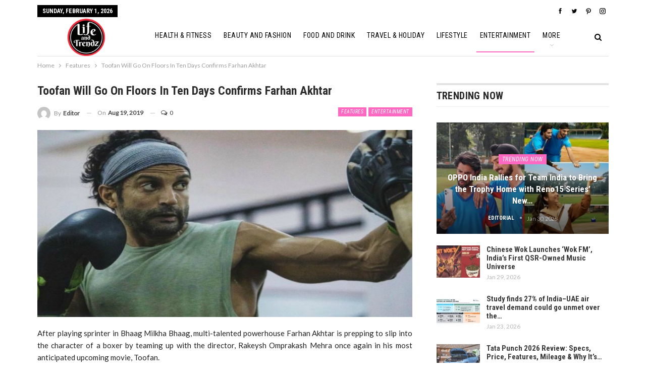

--- FILE ---
content_type: text/html; charset=UTF-8
request_url: https://lifeandtrendz.com/features/toofan-will-go-on-floors-in-ten-days-confirms-farhan-akhtar/
body_size: 17761
content:
	<!DOCTYPE html>
		<!--[if IE 8]>
	<html class="ie ie8" lang="en-US"> <![endif]-->
	<!--[if IE 9]>
	<html class="ie ie9" lang="en-US"> <![endif]-->
	<!--[if gt IE 9]><!-->
<html lang="en-US"> <!--<![endif]-->
	<head>
		     
     <!-- Google tag (gtag.js) -->
<script async src="https://www.googletagmanager.com/gtag/js?id=G-W2QL49QTNX" type="81015c57d98d968fcd036469-text/javascript"></script>
<script type="81015c57d98d968fcd036469-text/javascript">
  window.dataLayer = window.dataLayer || [];
  function gtag(){dataLayer.push(arguments);}
  gtag('js', new Date());
  gtag('config', 'G-W2QL49QTNX');
</script>

<script async src="https://www.googletagmanager.com/gtag/js?id=G-R1EF60T9VV" type="81015c57d98d968fcd036469-text/javascript"></script>
<script type="81015c57d98d968fcd036469-text/javascript">
  window.dataLayer = window.dataLayer || [];
  function gtag(){dataLayer.push(arguments);}
  gtag('js', new Date());
  gtag('config', 'G-R1EF60T9VV');
</script>		<meta charset="UTF-8">
		<meta http-equiv="X-UA-Compatible" content="IE=edge">
		<meta name="viewport" content="width=device-width, initial-scale=1.0">
		<link rel="pingback" href="https://lifeandtrendz.com/xmlrpc.php"/>

		<meta name='robots' content='index, follow, max-image-preview:large, max-snippet:-1, max-video-preview:-1' />

	<!-- This site is optimized with the Yoast SEO plugin v22.6 - https://yoast.com/wordpress/plugins/seo/ -->
	<title>Toofan Will Go On Floors In Ten Days Confirms Farhan Akhtar</title>
	<link rel="canonical" href="https://lifeandtrendz.com/features/toofan-will-go-on-floors-in-ten-days-confirms-farhan-akhtar/" />
	<meta property="og:locale" content="en_US" />
	<meta property="og:type" content="article" />
	<meta property="og:title" content="Toofan Will Go On Floors In Ten Days Confirms Farhan Akhtar" />
	<meta property="og:description" content="After playing sprinter in Bhaag Milkha Bhaag, multi-talented powerhouse Farhan Akhtar is prepping to slip into the character of a boxer by teaming up with the director, Rakeysh Omprakash Mehra once again in his most anticipated upcoming movie, Toofan. Actor Farhan Akhtar just took to his social media and shared a training video and confirmed [&hellip;]" />
	<meta property="og:url" content="https://lifeandtrendz.com/features/toofan-will-go-on-floors-in-ten-days-confirms-farhan-akhtar/" />
	<meta property="og:site_name" content="Lifeandtrendz" />
	<meta property="article:publisher" content="https://www.facebook.com/lifeandtrendz" />
	<meta property="article:published_time" content="2019-08-19T11:29:41+00:00" />
	<meta property="og:image" content="https://lifeandtrendz.com/wp-content/uploads/2019/08/tOO.jpg" />
	<meta property="og:image:width" content="800" />
	<meta property="og:image:height" content="400" />
	<meta property="og:image:type" content="image/jpeg" />
	<meta name="author" content="Editor" />
	<meta name="twitter:card" content="summary_large_image" />
	<meta name="twitter:creator" content="@lifeandtrendz" />
	<meta name="twitter:site" content="@lifeandtrendz" />
	<meta name="twitter:label1" content="Written by" />
	<meta name="twitter:data1" content="Editor" />
	<meta name="twitter:label2" content="Est. reading time" />
	<meta name="twitter:data2" content="1 minute" />
	<script type="application/ld+json" class="yoast-schema-graph">{"@context":"https://schema.org","@graph":[{"@type":"Article","@id":"https://lifeandtrendz.com/features/toofan-will-go-on-floors-in-ten-days-confirms-farhan-akhtar/#article","isPartOf":{"@id":"https://lifeandtrendz.com/features/toofan-will-go-on-floors-in-ten-days-confirms-farhan-akhtar/"},"author":{"name":"Editor","@id":"https://lifeandtrendz.com/#/schema/person/d49a6609c33f0e69767dea91aac85cef"},"headline":"Toofan Will Go On Floors In Ten Days Confirms Farhan Akhtar","datePublished":"2019-08-19T11:29:41+00:00","dateModified":"2019-08-19T11:29:41+00:00","mainEntityOfPage":{"@id":"https://lifeandtrendz.com/features/toofan-will-go-on-floors-in-ten-days-confirms-farhan-akhtar/"},"wordCount":224,"commentCount":0,"publisher":{"@id":"https://lifeandtrendz.com/#organization"},"image":{"@id":"https://lifeandtrendz.com/features/toofan-will-go-on-floors-in-ten-days-confirms-farhan-akhtar/#primaryimage"},"thumbnailUrl":"https://lifeandtrendz.com/wp-content/uploads/2019/08/tOO.jpg","keywords":["Toofan Will Go On Floors In Ten Days Confirms Farhan Akhtar"],"articleSection":["Entertainment","Features"],"inLanguage":"en-US","potentialAction":[{"@type":"CommentAction","name":"Comment","target":["https://lifeandtrendz.com/features/toofan-will-go-on-floors-in-ten-days-confirms-farhan-akhtar/#respond"]}]},{"@type":"WebPage","@id":"https://lifeandtrendz.com/features/toofan-will-go-on-floors-in-ten-days-confirms-farhan-akhtar/","url":"https://lifeandtrendz.com/features/toofan-will-go-on-floors-in-ten-days-confirms-farhan-akhtar/","name":"Toofan Will Go On Floors In Ten Days Confirms Farhan Akhtar","isPartOf":{"@id":"https://lifeandtrendz.com/#website"},"primaryImageOfPage":{"@id":"https://lifeandtrendz.com/features/toofan-will-go-on-floors-in-ten-days-confirms-farhan-akhtar/#primaryimage"},"image":{"@id":"https://lifeandtrendz.com/features/toofan-will-go-on-floors-in-ten-days-confirms-farhan-akhtar/#primaryimage"},"thumbnailUrl":"https://lifeandtrendz.com/wp-content/uploads/2019/08/tOO.jpg","datePublished":"2019-08-19T11:29:41+00:00","dateModified":"2019-08-19T11:29:41+00:00","breadcrumb":{"@id":"https://lifeandtrendz.com/features/toofan-will-go-on-floors-in-ten-days-confirms-farhan-akhtar/#breadcrumb"},"inLanguage":"en-US","potentialAction":[{"@type":"ReadAction","target":["https://lifeandtrendz.com/features/toofan-will-go-on-floors-in-ten-days-confirms-farhan-akhtar/"]}]},{"@type":"ImageObject","inLanguage":"en-US","@id":"https://lifeandtrendz.com/features/toofan-will-go-on-floors-in-ten-days-confirms-farhan-akhtar/#primaryimage","url":"https://lifeandtrendz.com/wp-content/uploads/2019/08/tOO.jpg","contentUrl":"https://lifeandtrendz.com/wp-content/uploads/2019/08/tOO.jpg","width":800,"height":400},{"@type":"BreadcrumbList","@id":"https://lifeandtrendz.com/features/toofan-will-go-on-floors-in-ten-days-confirms-farhan-akhtar/#breadcrumb","itemListElement":[{"@type":"ListItem","position":1,"name":"Home","item":"https://lifeandtrendz.com/"},{"@type":"ListItem","position":2,"name":"Toofan Will Go On Floors In Ten Days Confirms Farhan Akhtar"}]},{"@type":"WebSite","@id":"https://lifeandtrendz.com/#website","url":"https://lifeandtrendz.com/","name":"Lifeandtrendz","description":"Lifestyle | Fashion | Health| Fitness | Travel | Holiday| Entertainment","publisher":{"@id":"https://lifeandtrendz.com/#organization"},"potentialAction":[{"@type":"SearchAction","target":{"@type":"EntryPoint","urlTemplate":"https://lifeandtrendz.com/?s={search_term_string}"},"query-input":"required name=search_term_string"}],"inLanguage":"en-US"},{"@type":"Organization","@id":"https://lifeandtrendz.com/#organization","name":"Life and Trendz","url":"https://lifeandtrendz.com/","logo":{"@type":"ImageObject","inLanguage":"en-US","@id":"https://lifeandtrendz.com/#/schema/logo/image/","url":"https://lifeandtrendz.com/wp-content/uploads/2021/04/cropped-issue8_logo-2-copy.png","contentUrl":"https://lifeandtrendz.com/wp-content/uploads/2021/04/cropped-issue8_logo-2-copy.png","width":200,"height":200,"caption":"Life and Trendz"},"image":{"@id":"https://lifeandtrendz.com/#/schema/logo/image/"},"sameAs":["https://www.facebook.com/lifeandtrendz","https://x.com/lifeandtrendz","https://instagram.com/lifeandtrendz"]},{"@type":"Person","@id":"https://lifeandtrendz.com/#/schema/person/d49a6609c33f0e69767dea91aac85cef","name":"Editor","image":{"@type":"ImageObject","inLanguage":"en-US","@id":"https://lifeandtrendz.com/#/schema/person/image/","url":"https://secure.gravatar.com/avatar/f89957cd421f582f81639b21813b560a?s=96&d=mm&r=g","contentUrl":"https://secure.gravatar.com/avatar/f89957cd421f582f81639b21813b560a?s=96&d=mm&r=g","caption":"Editor"},"url":"https://lifeandtrendz.com/author/vvmedianews4u-com/"}]}</script>
	<!-- / Yoast SEO plugin. -->


<link rel='dns-prefetch' href='//fonts.googleapis.com' />
<link rel="alternate" type="application/rss+xml" title="Lifeandtrendz &raquo; Feed" href="https://lifeandtrendz.com/feed/" />
<link rel="alternate" type="application/rss+xml" title="Lifeandtrendz &raquo; Comments Feed" href="https://lifeandtrendz.com/comments/feed/" />
<link rel="alternate" type="application/rss+xml" title="Lifeandtrendz &raquo; Toofan Will Go On Floors In Ten Days Confirms Farhan Akhtar Comments Feed" href="https://lifeandtrendz.com/features/toofan-will-go-on-floors-in-ten-days-confirms-farhan-akhtar/feed/" />
<script type="81015c57d98d968fcd036469-text/javascript">
/* <![CDATA[ */
window._wpemojiSettings = {"baseUrl":"https:\/\/s.w.org\/images\/core\/emoji\/14.0.0\/72x72\/","ext":".png","svgUrl":"https:\/\/s.w.org\/images\/core\/emoji\/14.0.0\/svg\/","svgExt":".svg","source":{"concatemoji":"https:\/\/lifeandtrendz.com\/wp-includes\/js\/wp-emoji-release.min.js?ver=6.4.7"}};
/*! This file is auto-generated */
!function(i,n){var o,s,e;function c(e){try{var t={supportTests:e,timestamp:(new Date).valueOf()};sessionStorage.setItem(o,JSON.stringify(t))}catch(e){}}function p(e,t,n){e.clearRect(0,0,e.canvas.width,e.canvas.height),e.fillText(t,0,0);var t=new Uint32Array(e.getImageData(0,0,e.canvas.width,e.canvas.height).data),r=(e.clearRect(0,0,e.canvas.width,e.canvas.height),e.fillText(n,0,0),new Uint32Array(e.getImageData(0,0,e.canvas.width,e.canvas.height).data));return t.every(function(e,t){return e===r[t]})}function u(e,t,n){switch(t){case"flag":return n(e,"\ud83c\udff3\ufe0f\u200d\u26a7\ufe0f","\ud83c\udff3\ufe0f\u200b\u26a7\ufe0f")?!1:!n(e,"\ud83c\uddfa\ud83c\uddf3","\ud83c\uddfa\u200b\ud83c\uddf3")&&!n(e,"\ud83c\udff4\udb40\udc67\udb40\udc62\udb40\udc65\udb40\udc6e\udb40\udc67\udb40\udc7f","\ud83c\udff4\u200b\udb40\udc67\u200b\udb40\udc62\u200b\udb40\udc65\u200b\udb40\udc6e\u200b\udb40\udc67\u200b\udb40\udc7f");case"emoji":return!n(e,"\ud83e\udef1\ud83c\udffb\u200d\ud83e\udef2\ud83c\udfff","\ud83e\udef1\ud83c\udffb\u200b\ud83e\udef2\ud83c\udfff")}return!1}function f(e,t,n){var r="undefined"!=typeof WorkerGlobalScope&&self instanceof WorkerGlobalScope?new OffscreenCanvas(300,150):i.createElement("canvas"),a=r.getContext("2d",{willReadFrequently:!0}),o=(a.textBaseline="top",a.font="600 32px Arial",{});return e.forEach(function(e){o[e]=t(a,e,n)}),o}function t(e){var t=i.createElement("script");t.src=e,t.defer=!0,i.head.appendChild(t)}"undefined"!=typeof Promise&&(o="wpEmojiSettingsSupports",s=["flag","emoji"],n.supports={everything:!0,everythingExceptFlag:!0},e=new Promise(function(e){i.addEventListener("DOMContentLoaded",e,{once:!0})}),new Promise(function(t){var n=function(){try{var e=JSON.parse(sessionStorage.getItem(o));if("object"==typeof e&&"number"==typeof e.timestamp&&(new Date).valueOf()<e.timestamp+604800&&"object"==typeof e.supportTests)return e.supportTests}catch(e){}return null}();if(!n){if("undefined"!=typeof Worker&&"undefined"!=typeof OffscreenCanvas&&"undefined"!=typeof URL&&URL.createObjectURL&&"undefined"!=typeof Blob)try{var e="postMessage("+f.toString()+"("+[JSON.stringify(s),u.toString(),p.toString()].join(",")+"));",r=new Blob([e],{type:"text/javascript"}),a=new Worker(URL.createObjectURL(r),{name:"wpTestEmojiSupports"});return void(a.onmessage=function(e){c(n=e.data),a.terminate(),t(n)})}catch(e){}c(n=f(s,u,p))}t(n)}).then(function(e){for(var t in e)n.supports[t]=e[t],n.supports.everything=n.supports.everything&&n.supports[t],"flag"!==t&&(n.supports.everythingExceptFlag=n.supports.everythingExceptFlag&&n.supports[t]);n.supports.everythingExceptFlag=n.supports.everythingExceptFlag&&!n.supports.flag,n.DOMReady=!1,n.readyCallback=function(){n.DOMReady=!0}}).then(function(){return e}).then(function(){var e;n.supports.everything||(n.readyCallback(),(e=n.source||{}).concatemoji?t(e.concatemoji):e.wpemoji&&e.twemoji&&(t(e.twemoji),t(e.wpemoji)))}))}((window,document),window._wpemojiSettings);
/* ]]> */
</script>
<style id='wp-emoji-styles-inline-css' type='text/css'>

	img.wp-smiley, img.emoji {
		display: inline !important;
		border: none !important;
		box-shadow: none !important;
		height: 1em !important;
		width: 1em !important;
		margin: 0 0.07em !important;
		vertical-align: -0.1em !important;
		background: none !important;
		padding: 0 !important;
	}
</style>
<link rel='stylesheet' id='wp-block-library-css' href='https://lifeandtrendz.com/wp-includes/css/dist/block-library/style.min.css?ver=6.4.7' type='text/css' media='all' />
<style id='classic-theme-styles-inline-css' type='text/css'>
/*! This file is auto-generated */
.wp-block-button__link{color:#fff;background-color:#32373c;border-radius:9999px;box-shadow:none;text-decoration:none;padding:calc(.667em + 2px) calc(1.333em + 2px);font-size:1.125em}.wp-block-file__button{background:#32373c;color:#fff;text-decoration:none}
</style>
<style id='global-styles-inline-css' type='text/css'>
body{--wp--preset--color--black: #000000;--wp--preset--color--cyan-bluish-gray: #abb8c3;--wp--preset--color--white: #ffffff;--wp--preset--color--pale-pink: #f78da7;--wp--preset--color--vivid-red: #cf2e2e;--wp--preset--color--luminous-vivid-orange: #ff6900;--wp--preset--color--luminous-vivid-amber: #fcb900;--wp--preset--color--light-green-cyan: #7bdcb5;--wp--preset--color--vivid-green-cyan: #00d084;--wp--preset--color--pale-cyan-blue: #8ed1fc;--wp--preset--color--vivid-cyan-blue: #0693e3;--wp--preset--color--vivid-purple: #9b51e0;--wp--preset--gradient--vivid-cyan-blue-to-vivid-purple: linear-gradient(135deg,rgba(6,147,227,1) 0%,rgb(155,81,224) 100%);--wp--preset--gradient--light-green-cyan-to-vivid-green-cyan: linear-gradient(135deg,rgb(122,220,180) 0%,rgb(0,208,130) 100%);--wp--preset--gradient--luminous-vivid-amber-to-luminous-vivid-orange: linear-gradient(135deg,rgba(252,185,0,1) 0%,rgba(255,105,0,1) 100%);--wp--preset--gradient--luminous-vivid-orange-to-vivid-red: linear-gradient(135deg,rgba(255,105,0,1) 0%,rgb(207,46,46) 100%);--wp--preset--gradient--very-light-gray-to-cyan-bluish-gray: linear-gradient(135deg,rgb(238,238,238) 0%,rgb(169,184,195) 100%);--wp--preset--gradient--cool-to-warm-spectrum: linear-gradient(135deg,rgb(74,234,220) 0%,rgb(151,120,209) 20%,rgb(207,42,186) 40%,rgb(238,44,130) 60%,rgb(251,105,98) 80%,rgb(254,248,76) 100%);--wp--preset--gradient--blush-light-purple: linear-gradient(135deg,rgb(255,206,236) 0%,rgb(152,150,240) 100%);--wp--preset--gradient--blush-bordeaux: linear-gradient(135deg,rgb(254,205,165) 0%,rgb(254,45,45) 50%,rgb(107,0,62) 100%);--wp--preset--gradient--luminous-dusk: linear-gradient(135deg,rgb(255,203,112) 0%,rgb(199,81,192) 50%,rgb(65,88,208) 100%);--wp--preset--gradient--pale-ocean: linear-gradient(135deg,rgb(255,245,203) 0%,rgb(182,227,212) 50%,rgb(51,167,181) 100%);--wp--preset--gradient--electric-grass: linear-gradient(135deg,rgb(202,248,128) 0%,rgb(113,206,126) 100%);--wp--preset--gradient--midnight: linear-gradient(135deg,rgb(2,3,129) 0%,rgb(40,116,252) 100%);--wp--preset--font-size--small: 13px;--wp--preset--font-size--medium: 20px;--wp--preset--font-size--large: 36px;--wp--preset--font-size--x-large: 42px;--wp--preset--spacing--20: 0.44rem;--wp--preset--spacing--30: 0.67rem;--wp--preset--spacing--40: 1rem;--wp--preset--spacing--50: 1.5rem;--wp--preset--spacing--60: 2.25rem;--wp--preset--spacing--70: 3.38rem;--wp--preset--spacing--80: 5.06rem;--wp--preset--shadow--natural: 6px 6px 9px rgba(0, 0, 0, 0.2);--wp--preset--shadow--deep: 12px 12px 50px rgba(0, 0, 0, 0.4);--wp--preset--shadow--sharp: 6px 6px 0px rgba(0, 0, 0, 0.2);--wp--preset--shadow--outlined: 6px 6px 0px -3px rgba(255, 255, 255, 1), 6px 6px rgba(0, 0, 0, 1);--wp--preset--shadow--crisp: 6px 6px 0px rgba(0, 0, 0, 1);}:where(.is-layout-flex){gap: 0.5em;}:where(.is-layout-grid){gap: 0.5em;}body .is-layout-flow > .alignleft{float: left;margin-inline-start: 0;margin-inline-end: 2em;}body .is-layout-flow > .alignright{float: right;margin-inline-start: 2em;margin-inline-end: 0;}body .is-layout-flow > .aligncenter{margin-left: auto !important;margin-right: auto !important;}body .is-layout-constrained > .alignleft{float: left;margin-inline-start: 0;margin-inline-end: 2em;}body .is-layout-constrained > .alignright{float: right;margin-inline-start: 2em;margin-inline-end: 0;}body .is-layout-constrained > .aligncenter{margin-left: auto !important;margin-right: auto !important;}body .is-layout-constrained > :where(:not(.alignleft):not(.alignright):not(.alignfull)){max-width: var(--wp--style--global--content-size);margin-left: auto !important;margin-right: auto !important;}body .is-layout-constrained > .alignwide{max-width: var(--wp--style--global--wide-size);}body .is-layout-flex{display: flex;}body .is-layout-flex{flex-wrap: wrap;align-items: center;}body .is-layout-flex > *{margin: 0;}body .is-layout-grid{display: grid;}body .is-layout-grid > *{margin: 0;}:where(.wp-block-columns.is-layout-flex){gap: 2em;}:where(.wp-block-columns.is-layout-grid){gap: 2em;}:where(.wp-block-post-template.is-layout-flex){gap: 1.25em;}:where(.wp-block-post-template.is-layout-grid){gap: 1.25em;}.has-black-color{color: var(--wp--preset--color--black) !important;}.has-cyan-bluish-gray-color{color: var(--wp--preset--color--cyan-bluish-gray) !important;}.has-white-color{color: var(--wp--preset--color--white) !important;}.has-pale-pink-color{color: var(--wp--preset--color--pale-pink) !important;}.has-vivid-red-color{color: var(--wp--preset--color--vivid-red) !important;}.has-luminous-vivid-orange-color{color: var(--wp--preset--color--luminous-vivid-orange) !important;}.has-luminous-vivid-amber-color{color: var(--wp--preset--color--luminous-vivid-amber) !important;}.has-light-green-cyan-color{color: var(--wp--preset--color--light-green-cyan) !important;}.has-vivid-green-cyan-color{color: var(--wp--preset--color--vivid-green-cyan) !important;}.has-pale-cyan-blue-color{color: var(--wp--preset--color--pale-cyan-blue) !important;}.has-vivid-cyan-blue-color{color: var(--wp--preset--color--vivid-cyan-blue) !important;}.has-vivid-purple-color{color: var(--wp--preset--color--vivid-purple) !important;}.has-black-background-color{background-color: var(--wp--preset--color--black) !important;}.has-cyan-bluish-gray-background-color{background-color: var(--wp--preset--color--cyan-bluish-gray) !important;}.has-white-background-color{background-color: var(--wp--preset--color--white) !important;}.has-pale-pink-background-color{background-color: var(--wp--preset--color--pale-pink) !important;}.has-vivid-red-background-color{background-color: var(--wp--preset--color--vivid-red) !important;}.has-luminous-vivid-orange-background-color{background-color: var(--wp--preset--color--luminous-vivid-orange) !important;}.has-luminous-vivid-amber-background-color{background-color: var(--wp--preset--color--luminous-vivid-amber) !important;}.has-light-green-cyan-background-color{background-color: var(--wp--preset--color--light-green-cyan) !important;}.has-vivid-green-cyan-background-color{background-color: var(--wp--preset--color--vivid-green-cyan) !important;}.has-pale-cyan-blue-background-color{background-color: var(--wp--preset--color--pale-cyan-blue) !important;}.has-vivid-cyan-blue-background-color{background-color: var(--wp--preset--color--vivid-cyan-blue) !important;}.has-vivid-purple-background-color{background-color: var(--wp--preset--color--vivid-purple) !important;}.has-black-border-color{border-color: var(--wp--preset--color--black) !important;}.has-cyan-bluish-gray-border-color{border-color: var(--wp--preset--color--cyan-bluish-gray) !important;}.has-white-border-color{border-color: var(--wp--preset--color--white) !important;}.has-pale-pink-border-color{border-color: var(--wp--preset--color--pale-pink) !important;}.has-vivid-red-border-color{border-color: var(--wp--preset--color--vivid-red) !important;}.has-luminous-vivid-orange-border-color{border-color: var(--wp--preset--color--luminous-vivid-orange) !important;}.has-luminous-vivid-amber-border-color{border-color: var(--wp--preset--color--luminous-vivid-amber) !important;}.has-light-green-cyan-border-color{border-color: var(--wp--preset--color--light-green-cyan) !important;}.has-vivid-green-cyan-border-color{border-color: var(--wp--preset--color--vivid-green-cyan) !important;}.has-pale-cyan-blue-border-color{border-color: var(--wp--preset--color--pale-cyan-blue) !important;}.has-vivid-cyan-blue-border-color{border-color: var(--wp--preset--color--vivid-cyan-blue) !important;}.has-vivid-purple-border-color{border-color: var(--wp--preset--color--vivid-purple) !important;}.has-vivid-cyan-blue-to-vivid-purple-gradient-background{background: var(--wp--preset--gradient--vivid-cyan-blue-to-vivid-purple) !important;}.has-light-green-cyan-to-vivid-green-cyan-gradient-background{background: var(--wp--preset--gradient--light-green-cyan-to-vivid-green-cyan) !important;}.has-luminous-vivid-amber-to-luminous-vivid-orange-gradient-background{background: var(--wp--preset--gradient--luminous-vivid-amber-to-luminous-vivid-orange) !important;}.has-luminous-vivid-orange-to-vivid-red-gradient-background{background: var(--wp--preset--gradient--luminous-vivid-orange-to-vivid-red) !important;}.has-very-light-gray-to-cyan-bluish-gray-gradient-background{background: var(--wp--preset--gradient--very-light-gray-to-cyan-bluish-gray) !important;}.has-cool-to-warm-spectrum-gradient-background{background: var(--wp--preset--gradient--cool-to-warm-spectrum) !important;}.has-blush-light-purple-gradient-background{background: var(--wp--preset--gradient--blush-light-purple) !important;}.has-blush-bordeaux-gradient-background{background: var(--wp--preset--gradient--blush-bordeaux) !important;}.has-luminous-dusk-gradient-background{background: var(--wp--preset--gradient--luminous-dusk) !important;}.has-pale-ocean-gradient-background{background: var(--wp--preset--gradient--pale-ocean) !important;}.has-electric-grass-gradient-background{background: var(--wp--preset--gradient--electric-grass) !important;}.has-midnight-gradient-background{background: var(--wp--preset--gradient--midnight) !important;}.has-small-font-size{font-size: var(--wp--preset--font-size--small) !important;}.has-medium-font-size{font-size: var(--wp--preset--font-size--medium) !important;}.has-large-font-size{font-size: var(--wp--preset--font-size--large) !important;}.has-x-large-font-size{font-size: var(--wp--preset--font-size--x-large) !important;}
.wp-block-navigation a:where(:not(.wp-element-button)){color: inherit;}
:where(.wp-block-post-template.is-layout-flex){gap: 1.25em;}:where(.wp-block-post-template.is-layout-grid){gap: 1.25em;}
:where(.wp-block-columns.is-layout-flex){gap: 2em;}:where(.wp-block-columns.is-layout-grid){gap: 2em;}
.wp-block-pullquote{font-size: 1.5em;line-height: 1.6;}
</style>
<link rel='stylesheet' id='publisher-child-css' href='https://lifeandtrendz.com/wp-content/themes/publisher-child/style.css?ver=1.0.0' type='text/css' media='all' />
<link rel='stylesheet' id='better-framework-main-fonts-css' href='https://fonts.googleapis.com/css?family=Lato:400,400italic%7CRoboto+Condensed:700,400italic,400%7CNoto+Sans:400&#038;display=swap' type='text/css' media='all' />
<script type="81015c57d98d968fcd036469-text/javascript" src="https://lifeandtrendz.com/wp-includes/js/jquery/jquery.min.js?ver=3.7.1" id="jquery-core-js"></script>
<script type="81015c57d98d968fcd036469-text/javascript" src="https://lifeandtrendz.com/wp-includes/js/jquery/jquery-migrate.min.js?ver=3.4.1" id="jquery-migrate-js"></script>
<!--[if lt IE 9]>
<script type="text/javascript" src="https://lifeandtrendz.com/wp-content/plugins/better-adsmanager/includes/libs/better-framework/assets/js/html5shiv.min.js?ver=3.15.0" id="bf-html5shiv-js"></script>
<![endif]-->
<!--[if lt IE 9]>
<script type="text/javascript" src="https://lifeandtrendz.com/wp-content/plugins/better-adsmanager/includes/libs/better-framework/assets/js/respond.min.js?ver=3.15.0" id="bf-respond-js"></script>
<![endif]-->
<link rel="https://api.w.org/" href="https://lifeandtrendz.com/wp-json/" /><link rel="alternate" type="application/json" href="https://lifeandtrendz.com/wp-json/wp/v2/posts/66786" /><link rel="EditURI" type="application/rsd+xml" title="RSD" href="https://lifeandtrendz.com/xmlrpc.php?rsd" />
<meta name="generator" content="WordPress 6.4.7" />
<link rel='shortlink' href='https://lifeandtrendz.com/?p=66786' />
<link rel="alternate" type="application/json+oembed" href="https://lifeandtrendz.com/wp-json/oembed/1.0/embed?url=https%3A%2F%2Flifeandtrendz.com%2Ffeatures%2Ftoofan-will-go-on-floors-in-ten-days-confirms-farhan-akhtar%2F" />
<link rel="alternate" type="text/xml+oembed" href="https://lifeandtrendz.com/wp-json/oembed/1.0/embed?url=https%3A%2F%2Flifeandtrendz.com%2Ffeatures%2Ftoofan-will-go-on-floors-in-ten-days-confirms-farhan-akhtar%2F&#038;format=xml" />
			<link rel="shortcut icon" href="https://lifeandtrendz.com/wp-content/uploads/2021/04/cropped-issue8_logo-2-copy-1.png">			<link rel="apple-touch-icon" href="https://lifeandtrendz.com/wp-content/uploads/2021/04/cropped-issue8_logo-2-copy-1.png">			<link rel="apple-touch-icon" sizes="114x114" href="https://lifeandtrendz.com/wp-content/uploads/2021/04/cropped-issue8_logo-2-copy-1.png">			<link rel="apple-touch-icon" sizes="72x72" href="https://lifeandtrendz.com/wp-content/uploads/2021/04/cropped-issue8_logo-2-copy-1.png">			<link rel="apple-touch-icon" sizes="144x144" href="https://lifeandtrendz.com/wp-content/uploads/2021/04/cropped-issue8_logo-2-copy.png"><meta name="generator" content="Powered by WPBakery Page Builder - drag and drop page builder for WordPress."/>
<script type="application/ld+json">{
    "@context": "http://schema.org/",
    "@type": "Organization",
    "@id": "#organization",
    "logo": {
        "@type": "ImageObject",
        "url": "https://lifeandtrendz.com/wp-content/uploads/2021/04/issue8_logo-2-copy.png"
    },
    "url": "https://lifeandtrendz.com/",
    "name": "Lifeandtrendz",
    "description": "Lifestyle | Fashion | Health| Fitness | Travel | Holiday| Entertainment"
}</script>
<script type="application/ld+json">{
    "@context": "http://schema.org/",
    "@type": "WebSite",
    "name": "Lifeandtrendz",
    "alternateName": "Lifestyle | Fashion | Health| Fitness | Travel | Holiday| Entertainment",
    "url": "https://lifeandtrendz.com/"
}</script>
<script type="application/ld+json">{
    "@context": "http://schema.org/",
    "@type": "Article",
    "headline": "Toofan Will Go On Floors In Ten Days Confirms Farhan Akhtar",
    "description": "After playing sprinter in Bhaag Milkha Bhaag, multi-talented powerhouse Farhan Akhtar is prepping to slip into the character of a boxer by teaming up with the director, Rakeysh Omprakash Mehra once again in his most anticipated upcoming movie, Toofan",
    "datePublished": "2019-08-19",
    "dateModified": "2019-08-19",
    "author": {
        "@type": "Person",
        "@id": "#person-Editor",
        "name": "Editor"
    },
    "image": "https://lifeandtrendz.com/wp-content/uploads/2019/08/tOO.jpg",
    "interactionStatistic": [
        {
            "@type": "InteractionCounter",
            "interactionType": "http://schema.org/CommentAction",
            "userInteractionCount": "0"
        }
    ],
    "publisher": {
        "@id": "#organization"
    },
    "mainEntityOfPage": "https://lifeandtrendz.com/features/toofan-will-go-on-floors-in-ten-days-confirms-farhan-akhtar/"
}</script>
<link rel='stylesheet' id='bf-minifed-css-1' href='https://lifeandtrendz.com/wp-content/bs-booster-cache/41e84a40d81ad0571e6266aca39b1571.css' type='text/css' media='all' />
<link rel='stylesheet' id='7.10.0-1769843282' href='https://lifeandtrendz.com/wp-content/bs-booster-cache/855ed038be81f66cba981b76df3f3de8.css' type='text/css' media='all' />
<link rel="icon" href="https://lifeandtrendz.com/wp-content/uploads/2021/04/cropped-cropped-issue8_logo-2-copy-1-32x32.png" sizes="32x32" />
<link rel="icon" href="https://lifeandtrendz.com/wp-content/uploads/2021/04/cropped-cropped-issue8_logo-2-copy-1-192x192.png" sizes="192x192" />
<link rel="apple-touch-icon" href="https://lifeandtrendz.com/wp-content/uploads/2021/04/cropped-cropped-issue8_logo-2-copy-1-180x180.png" />
<meta name="msapplication-TileImage" content="https://lifeandtrendz.com/wp-content/uploads/2021/04/cropped-cropped-issue8_logo-2-copy-1-270x270.png" />

<!-- BetterFramework Head Inline CSS -->
<style>
.archive-title .term-badges {
    display: none;
}
.site-header.header-style-8 .site-branding .logo img {
    max-height: 100px;
}
.rh-header .logo-container img {
    max-height: 95%;
    max-width: 95%;
}
#menu-item-105596 {
  display: none;
}

</style>
<!-- /BetterFramework Head Inline CSS-->
<noscript><style> .wpb_animate_when_almost_visible { opacity: 1; }</style></noscript>	</head>

<body class="post-template-default single single-post postid-66786 single-format-standard bs-theme bs-publisher bs-publisher-classic-magazine active-light-box ltr close-rh page-layout-2-col page-layout-2-col-right full-width active-sticky-sidebar main-menu-sticky main-menu-boxed active-ajax-search single-cat-6316 single-prim-cat-1708 single-cat-1708  wpb-js-composer js-comp-ver-6.7.0 vc_responsive bs-ll-a" dir="ltr">
		<div class="main-wrap content-main-wrap">
			<header id="header" class="site-header header-style-8 boxed" itemscope="itemscope" itemtype="https://schema.org/WPHeader">
		<section class="topbar topbar-style-1 hidden-xs hidden-xs">
	<div class="content-wrap">
		<div class="container">
			<div class="topbar-inner clearfix">

									<div class="section-links">
								<div  class="  better-studio-shortcode bsc-clearfix better-social-counter style-button not-colored in-4-col">
						<ul class="social-list bsc-clearfix"><li class="social-item facebook"><a href = "https://www.facebook.com/lifeandtrendz" target = "_blank" > <i class="item-icon bsfi-facebook" ></i><span class="item-title" > Likes </span> </a> </li> <li class="social-item twitter"><a href = "https://twitter.com/lifeandtrendz" target = "_blank" > <i class="item-icon bsfi-twitter" ></i><span class="item-title" > Followers </span> </a> </li> <li class="social-item pinterest"><a href="https://www.pinterest.com/lifeandtrendz" target = "_blank"> <i class="item-icon bsfi-pinterest" ></i><span class="item-title" > Followers </span> </a> </li> <li class="social-item instagram"><a href = "https://instagram.com/lifeandtrendz" target = "_blank" > <i class="item-icon bsfi-instagram" ></i><span class="item-title" > Followers </span> </a> </li> 			</ul>
		</div>
							</div>
				
				<div class="section-menu">
						<div id="menu-top" class="menu top-menu-wrapper" role="navigation" itemscope="itemscope" itemtype="https://schema.org/SiteNavigationElement">
		<nav class="top-menu-container">

			<ul id="top-navigation" class="top-menu menu clearfix bsm-pure">
									<li id="topbar-date" class="menu-item menu-item-date">
					<span
						class="topbar-date">Sunday, February 1, 2026</span>
					</li>
					<li id="menu-item-105596" class="menu-item menu-item-type-custom menu-item-object-custom better-anim-fade menu-item-105596"><a target="_blank" rel="noopener" href="http://themeforest.net/item/x/15801051?ref=Better-Studio">Purchase Theme</a></li>
			</ul>

		</nav>
	</div>
				</div>
			</div>
		</div>
	</div>
</section>
		<div class="content-wrap">
			<div class="container">
				<div class="header-inner clearfix">
					<div id="site-branding" class="site-branding">
	<p  id="site-title" class="logo h1 img-logo">
	<a href="https://lifeandtrendz.com/" itemprop="url" rel="home">
					<img id="site-logo" src="https://lifeandtrendz.com/wp-content/uploads/2021/04/issue8_logo-2-copy.png"
			     alt="Life and Trendz"  data-bsrjs="https://lifeandtrendz.com/wp-content/uploads/2021/04/issue8_logo-2-copy.png"  />

			<span class="site-title">Life and Trendz - Lifestyle | Fashion | Health| Fitness | Travel | Holiday| Entertainment</span>
				</a>
</p>
</div><!-- .site-branding -->
<nav id="menu-main" class="menu main-menu-container  show-search-item menu-actions-btn-width-1" role="navigation" itemscope="itemscope" itemtype="https://schema.org/SiteNavigationElement">
			<div class="menu-action-buttons width-1">
							<div class="search-container close">
					<span class="search-handler"><i class="fa fa-search"></i></span>

					<div class="search-box clearfix">
						<form role="search" method="get" class="search-form clearfix" action="https://lifeandtrendz.com">
	<input type="search" class="search-field"
	       placeholder="Search..."
	       value="" name="s"
	       title="Search for:"
	       autocomplete="off">
	<input type="submit" class="search-submit" value="Search">
</form><!-- .search-form -->
					</div>
				</div>
						</div>
			<ul id="main-navigation" class="main-menu menu bsm-pure clearfix">
		<li id="menu-item-46355" class="menu-item menu-item-type-taxonomy menu-item-object-category menu-term-14 better-anim-fade menu-item-46355"><a target="_blank" rel="noopener" href="https://lifeandtrendz.com/category/health-fitness/">Health &#038; Fitness</a></li>
<li id="menu-item-40522" class="menu-item menu-item-type-taxonomy menu-item-object-category menu-term-6 better-anim-fade menu-item-40522"><a target="_blank" rel="noopener" href="https://lifeandtrendz.com/category/beauty-and-fashion/">Beauty And Fashion</a></li>
<li id="menu-item-108034" class="menu-item menu-item-type-taxonomy menu-item-object-category menu-term-3043 better-anim-fade menu-item-108034"><a target="_blank" rel="noopener" href="https://lifeandtrendz.com/category/food-and-drink/">Food And Drink</a></li>
<li id="menu-item-40525" class="menu-item menu-item-type-taxonomy menu-item-object-category menu-term-18 better-anim-fade menu-item-40525"><a href="https://lifeandtrendz.com/category/travel-holiday/">Travel &#038; Holiday</a></li>
<li id="menu-item-108027" class="menu-item menu-item-type-taxonomy menu-item-object-category menu-term-3054 better-anim-fade menu-item-108027"><a target="_blank" rel="noopener" href="https://lifeandtrendz.com/category/lifestyle/">Lifestyle</a></li>
<li id="menu-item-108035" class="menu-item menu-item-type-taxonomy menu-item-object-category current-post-ancestor current-menu-parent current-post-parent menu-term-6316 better-anim-fade menu-item-108035"><a target="_blank" rel="noopener" href="https://lifeandtrendz.com/category/entertainment/">Entertainment</a></li>
<li id="menu-item-108036" class="menu-item menu-item-type-taxonomy menu-item-object-category menu-term-9826 better-anim-fade menu-item-108036"><a target="_blank" rel="noopener" href="https://lifeandtrendz.com/category/trending-now/">Trending Now</a></li>
	</ul><!-- #main-navigation -->
</nav><!-- .main-menu-container -->
				</div>
			</div>
		</div>
	</header><!-- .header -->
	<div class="rh-header clearfix light deferred-block-exclude">
		<div class="rh-container clearfix">

			<div class="menu-container close">
				<span class="menu-handler"><span class="lines"></span></span>
			</div><!-- .menu-container -->

			<div class="logo-container rh-img-logo">
				<a href="https://lifeandtrendz.com/" itemprop="url" rel="home">
											<img src="https://lifeandtrendz.com/wp-content/uploads/2021/04/issue8_logo-2-copy.png"
						     alt="Lifeandtrendz"  data-bsrjs="https://lifeandtrendz.com/wp-content/uploads/2021/04/issue8_logo-2-copy.png"  />				</a>
			</div><!-- .logo-container -->
		</div><!-- .rh-container -->
	</div><!-- .rh-header -->
<nav role="navigation" aria-label="Breadcrumbs" class="bf-breadcrumb clearfix bc-top-style"><div class="container bf-breadcrumb-container"><ul class="bf-breadcrumb-items" itemscope itemtype="http://schema.org/BreadcrumbList"><meta name="numberOfItems" content="3" /><meta name="itemListOrder" content="Ascending" /><li itemprop="itemListElement" itemscope itemtype="http://schema.org/ListItem" class="bf-breadcrumb-item bf-breadcrumb-begin"><a itemprop="item" href="https://lifeandtrendz.com" rel="home"><span itemprop="name">Home</span></a><meta itemprop="position" content="1" /></li><li itemprop="itemListElement" itemscope itemtype="http://schema.org/ListItem" class="bf-breadcrumb-item"><a itemprop="item" href="https://lifeandtrendz.com/category/features/" ><span itemprop="name">Features</span></a><meta itemprop="position" content="2" /></li><li itemprop="itemListElement" itemscope itemtype="http://schema.org/ListItem" class="bf-breadcrumb-item bf-breadcrumb-end"><span itemprop="name">Toofan Will Go On Floors In Ten Days Confirms Farhan Akhtar</span><meta itemprop="item" content="https://lifeandtrendz.com/features/toofan-will-go-on-floors-in-ten-days-confirms-farhan-akhtar/"/><meta itemprop="position" content="3" /></li></ul></div></nav><div class="content-wrap">
		<main id="content" class="content-container">

		<div class="container layout-2-col layout-2-col-1 layout-right-sidebar layout-bc-before post-template-1">
			<div class="row main-section">
										<div class="col-sm-8 content-column">
								<div class="single-container">
		<article id="post-66786" class="post-66786 post type-post status-publish format-standard has-post-thumbnail  category-entertainment category-features tag-toofan-will-go-on-floors-in-ten-days-confirms-farhan-akhtar single-post-content has-thumbnail">
						<div class="post-header post-tp-1-header">
									<h1 class="single-post-title">
						<span class="post-title" itemprop="headline">Toofan Will Go On Floors In Ten Days Confirms Farhan Akhtar</span></h1>
										<div class="post-meta-wrap clearfix">
						<div class="term-badges "><span class="term-badge term-1708"><a href="https://lifeandtrendz.com/category/features/">Features</a></span><span class="term-badge term-6316"><a href="https://lifeandtrendz.com/category/entertainment/">Entertainment</a></span></div><div class="post-meta single-post-meta">
			<a href="https://lifeandtrendz.com/author/vvmedianews4u-com/"
		   title="Browse Author Articles"
		   class="post-author-a post-author-avatar">
			<img alt=''  data-src='https://secure.gravatar.com/avatar/f89957cd421f582f81639b21813b560a?s=26&d=mm&r=g' class='avatar avatar-26 photo avatar-default' height='26' width='26' /><span class="post-author-name">By <b>Editor</b></span>		</a>
					<span class="time"><time class="post-published updated"
			                         datetime="2019-08-19T16:59:41+05:30">On <b>Aug 19, 2019</b></time></span>
			<a href="https://lifeandtrendz.com/features/toofan-will-go-on-floors-in-ten-days-confirms-farhan-akhtar/#respond" title="Leave a comment on: &ldquo;Toofan Will Go On Floors In Ten Days Confirms Farhan Akhtar&rdquo;" class="comments"><i class="fa fa-comments-o"></i> 0</a></div>
					</div>
									<div class="single-featured">
					<a class="post-thumbnail open-lightbox" href="https://lifeandtrendz.com/wp-content/uploads/2019/08/tOO.jpg"><img  width="750" height="375" alt="" data-src="https://lifeandtrendz.com/wp-content/uploads/2019/08/tOO.jpg">						</a>
										</div>
			</div>
						<div class="entry-content clearfix single-post-content">
				<p style="text-align: justify;">After playing sprinter in Bhaag Milkha Bhaag, multi-talented powerhouse Farhan Akhtar is prepping to slip into the character of a boxer by teaming up with the director, Rakeysh Omprakash Mehra once again in his most anticipated upcoming movie, Toofan.</p>
<p style="text-align: justify;">Actor Farhan Akhtar just took to his social media and shared a training video and confirmed that the film will go on floors in ten days. He captioned it, ‘10 days till filming. #ToofanInTheMaking #boxerlife #drillsforskills #fitnessgoals @drewnealpt @samir_jaura”</p>
<p style="text-align: justify;">The film will be a “heartfelt story of a boxer” &#8211; Toofan will be bankrolled by Akhtar and Riteish Sidhwani’s Excel Entertainment and Rakeysh Omprakash Mehra’s ROMP Pictures.</p>
<p style="text-align: justify;">Apart from Toofan, actor Farhan is gearing up for his upcoming movie, The Sky Is Pink where the actor will be sharing the screen with Priyanka Chopra after their previous movie, Dil Dhadakne Do was a blockbuster hit in the theatres.</p>
<p style="text-align: justify;">The Sky is Pink is an upcoming biographical film directed by Shonali Bose and co-produced by Siddharth Roy Kapur, Ronnie Screwvala and Chopra under the banner of RSVP Movies, Roy Kapur Films and Purple Pebble Pictures. It also stars Zaira Wasim.</p>
<p style="text-align: justify;">It is based on the motivational speaker Aisha Chaudhary who was diagnosed with pulmonary fibrosis.</p>
<p style="text-align: justify;">The film is slated to release on 11 October 2019.</p>
			</div>

					<div class="entry-terms post-tags clearfix style-2">
		<span class="terms-label"><i class="fa fa-tags"></i></span>
		<a href="https://lifeandtrendz.com/tag/toofan-will-go-on-floors-in-ten-days-confirms-farhan-akhtar/" rel="tag">Toofan Will Go On Floors In Ten Days Confirms Farhan Akhtar</a>	</div>
		<div class="post-share single-post-share bottom-share clearfix style-1">
			<div class="post-share-btn-group">
				<a href="https://lifeandtrendz.com/features/toofan-will-go-on-floors-in-ten-days-confirms-farhan-akhtar/#respond" class="post-share-btn post-share-btn-comments comments" title="Leave a comment on: &ldquo;Toofan Will Go On Floors In Ten Days Confirms Farhan Akhtar&rdquo;"><i class="bf-icon fa fa-comments" aria-hidden="true"></i> <b class="number">0</b></a>			</div>
						<div class="share-handler-wrap ">
				<span class="share-handler post-share-btn rank-default">
					<i class="bf-icon  fa fa-share-alt"></i>						<b class="text">Share</b>
										</span>
				<span class="social-item facebook has-title"><a href="https://www.facebook.com/sharer.php?u=https%3A%2F%2Flifeandtrendz.com%2Ffeatures%2Ftoofan-will-go-on-floors-in-ten-days-confirms-farhan-akhtar%2F" target="_blank" rel="nofollow noreferrer" class="bs-button-el" onclick="if (!window.__cfRLUnblockHandlers) return false; window.open(this.href, 'share-facebook','left=50,top=50,width=600,height=320,toolbar=0'); return false;" data-cf-modified-81015c57d98d968fcd036469-=""><span class="icon"><i class="bf-icon fa fa-facebook"></i></span><span class="item-title">Facebook</span></a></span><span class="social-item whatsapp has-title"><a href="whatsapp://send?text=Toofan Will Go On Floors In Ten Days Confirms Farhan Akhtar %0A%0A https%3A%2F%2Flifeandtrendz.com%2Ffeatures%2Ftoofan-will-go-on-floors-in-ten-days-confirms-farhan-akhtar%2F" target="_blank" rel="nofollow noreferrer" class="bs-button-el" onclick="if (!window.__cfRLUnblockHandlers) return false; window.open(this.href, 'share-whatsapp','left=50,top=50,width=600,height=320,toolbar=0'); return false;" data-cf-modified-81015c57d98d968fcd036469-=""><span class="icon"><i class="bf-icon fa fa-whatsapp"></i></span><span class="item-title">WhatsApp</span></a></span><span class="social-item linkedin has-title"><a href="https://www.linkedin.com/shareArticle?mini=true&url=https%3A%2F%2Flifeandtrendz.com%2Ffeatures%2Ftoofan-will-go-on-floors-in-ten-days-confirms-farhan-akhtar%2F&title=Toofan Will Go On Floors In Ten Days Confirms Farhan Akhtar" target="_blank" rel="nofollow noreferrer" class="bs-button-el" onclick="if (!window.__cfRLUnblockHandlers) return false; window.open(this.href, 'share-linkedin','left=50,top=50,width=600,height=320,toolbar=0'); return false;" data-cf-modified-81015c57d98d968fcd036469-=""><span class="icon"><i class="bf-icon fa fa-linkedin"></i></span><span class="item-title">Linkedin</span></a></span><span class="social-item twitter has-title"><a href="https://twitter.com/share?text=Toofan+Will+Go+On+Floors+In+Ten+Days+Confirms+Farhan+Akhtar+%40lifeandtrendz&url=https%3A%2F%2Flifeandtrendz.com%2Ffeatures%2Ftoofan-will-go-on-floors-in-ten-days-confirms-farhan-akhtar%2F" target="_blank" rel="nofollow noreferrer" class="bs-button-el" onclick="if (!window.__cfRLUnblockHandlers) return false; window.open(this.href, 'share-twitter','left=50,top=50,width=600,height=320,toolbar=0'); return false;" data-cf-modified-81015c57d98d968fcd036469-=""><span class="icon"><i class="bf-icon fa fa-twitter"></i></span><span class="item-title">Twitter</span></a></span><span class="social-item pinterest has-title"><a href="https://pinterest.com/pin/create/button/?url=https%3A%2F%2Flifeandtrendz.com%2Ffeatures%2Ftoofan-will-go-on-floors-in-ten-days-confirms-farhan-akhtar%2F&media=https://lifeandtrendz.com/wp-content/uploads/2019/08/tOO.jpg&description=Toofan Will Go On Floors In Ten Days Confirms Farhan Akhtar" target="_blank" rel="nofollow noreferrer" class="bs-button-el" onclick="if (!window.__cfRLUnblockHandlers) return false; window.open(this.href, 'share-pinterest','left=50,top=50,width=600,height=320,toolbar=0'); return false;" data-cf-modified-81015c57d98d968fcd036469-=""><span class="icon"><i class="bf-icon fa fa-pinterest"></i></span><span class="item-title">Pinterest</span></a></span><span class="social-item email has-title"><a href="/cdn-cgi/l/email-protection#[base64]" target="_blank" rel="nofollow noreferrer" class="bs-button-el" onclick="if (!window.__cfRLUnblockHandlers) return false; window.open(this.href, 'share-email','left=50,top=50,width=600,height=320,toolbar=0'); return false;" data-cf-modified-81015c57d98d968fcd036469-=""><span class="icon"><i class="bf-icon fa fa-envelope-open"></i></span><span class="item-title">Email</span></a></span><span class="social-item facebook-messenger has-title"><a href="https://www.facebook.com/dialog/send?link=https%3A%2F%2Flifeandtrendz.com%2Ffeatures%2Ftoofan-will-go-on-floors-in-ten-days-confirms-farhan-akhtar%2F&app_id=521270401588372&redirect_uri=https%3A%2F%2Flifeandtrendz.com%2Ffeatures%2Ftoofan-will-go-on-floors-in-ten-days-confirms-farhan-akhtar%2F" target="_blank" rel="nofollow noreferrer" class="bs-button-el" onclick="if (!window.__cfRLUnblockHandlers) return false; window.open(this.href, 'share-facebook-messenger','left=50,top=50,width=600,height=320,toolbar=0'); return false;" data-cf-modified-81015c57d98d968fcd036469-=""><span class="icon"><i class="bf-icon bsfi-facebook-messenger"></i></span><span class="item-title">Facebook Messenger</span></a></span><span class="social-item telegram has-title"><a href="https://telegram.me/share/url?url=https%3A%2F%2Flifeandtrendz.com%2Ffeatures%2Ftoofan-will-go-on-floors-in-ten-days-confirms-farhan-akhtar%2F&text=Toofan Will Go On Floors In Ten Days Confirms Farhan Akhtar" target="_blank" rel="nofollow noreferrer" class="bs-button-el" onclick="if (!window.__cfRLUnblockHandlers) return false; window.open(this.href, 'share-telegram','left=50,top=50,width=600,height=320,toolbar=0'); return false;" data-cf-modified-81015c57d98d968fcd036469-=""><span class="icon"><i class="bf-icon fa fa-send"></i></span><span class="item-title">Telegram</span></a></span><span class="social-item viber has-title"><a href="viber://forward?text=Toofan Will Go On Floors In Ten Days Confirms Farhan Akhtar https%3A%2F%2Flifeandtrendz.com%2Ffeatures%2Ftoofan-will-go-on-floors-in-ten-days-confirms-farhan-akhtar%2F" target="_blank" rel="nofollow noreferrer" class="bs-button-el" onclick="if (!window.__cfRLUnblockHandlers) return false; window.open(this.href, 'share-viber','left=50,top=50,width=600,height=320,toolbar=0'); return false;" data-cf-modified-81015c57d98d968fcd036469-=""><span class="icon"><i class="bf-icon bsfi-viber"></i></span><span class="item-title">Viber</span></a></span><span class="social-item print has-title"><a href="#" target="_blank" rel="nofollow noreferrer" class="bs-button-el" ><span class="icon"><i class="bf-icon fa fa-print"></i></span><span class="item-title">Print</span></a></span></div>		</div>
				</article>
		<section class="post-author clearfix">
		<a href="https://lifeandtrendz.com/author/vvmedianews4u-com/"
	   title="Browse Author Articles">
		<span class="post-author-avatar" itemprop="image"><img alt=''  data-src='https://secure.gravatar.com/avatar/f89957cd421f582f81639b21813b560a?s=80&d=mm&r=g' class='avatar avatar-80 photo avatar-default' height='80' width='80' /></span>
	</a>

	<div class="author-title heading-typo">
		<a class="post-author-url" href="https://lifeandtrendz.com/author/vvmedianews4u-com/"><span class="post-author-name">Editor</span></a>

		
			</div>

	<div class="author-links">
				<ul class="author-social-icons">
					</ul>
			</div>

	<div class="post-author-bio" itemprop="description">
			</div>

</section>
	<section class="next-prev-post clearfix">

					<div class="prev-post">
				<p class="pre-title heading-typo"><i
							class="fa fa-arrow-left"></i> Prev Post				</p>
				<p class="title heading-typo"><a href="https://lifeandtrendz.com/features/%e2%80%8bbhushan-kumar-unveils-bhool-bhulaiyaa-2-motion-poster-and-release-date/" rel="prev">​Bhushan Kumar Unveils Bhool Bhulaiyaa 2, Motion Poster And Release Date</a></p>
			</div>
		
					<div class="next-post">
				<p class="pre-title heading-typo">Next Post <i
							class="fa fa-arrow-right"></i></p>
				<p class="title heading-typo"><a href="https://lifeandtrendz.com/features/jacqueline-fernandez-drops-bad-boy-from-saaho-feat-prabhas/" rel="next">Jacqueline Fernandez Drops Bad Boy From Saaho, feat Prabhas</a></p>
			</div>
		
	</section>
	</div>
<div class="post-related">

	<div class="section-heading sh-t2 sh-s1 multi-tab">

					<a href="#relatedposts_1371897416_1" class="main-link active"
			   data-toggle="tab">
				<span
						class="h-text related-posts-heading">You might also like</span>
			</a>
			<a href="#relatedposts_1371897416_2" class="other-link" data-toggle="tab"
			   data-deferred-event="shown.bs.tab"
			   data-deferred-init="relatedposts_1371897416_2">
				<span
						class="h-text related-posts-heading">More from author</span>
			</a>
		
	</div>

		<div class="tab-content">
		<div class="tab-pane bs-tab-anim bs-tab-animated active"
		     id="relatedposts_1371897416_1">
			
					<div class="bs-pagination-wrapper main-term-none next_prev ">
			<div class="listing listing-thumbnail listing-tb-2 clearfix  scolumns-3 simple-grid include-last-mobile">
	<div  class="post-153706 type-post format-standard has-post-thumbnail   listing-item listing-item-thumbnail listing-item-tb-2 main-term-1708">
<div class="item-inner clearfix">
			<div class="featured featured-type-featured-image">
			<div class="term-badges floated"><span class="term-badge term-1708"><a href="https://lifeandtrendz.com/category/features/">Features</a></span></div>			<a  alt="Roca" title="Next Generation Smart Toilet Technology Redefining Hygiene Standards and User Experience" data-src="https://lifeandtrendz.com/wp-content/uploads/2026/01/New-Project-2026-01-31T123122.193-210x136.jpg" data-bs-srcset="{&quot;baseurl&quot;:&quot;https:\/\/lifeandtrendz.com\/wp-content\/uploads\/2026\/01\/&quot;,&quot;sizes&quot;:{&quot;86&quot;:&quot;New-Project-2026-01-31T123122.193-86x64.jpg&quot;,&quot;210&quot;:&quot;New-Project-2026-01-31T123122.193-210x136.jpg&quot;,&quot;279&quot;:&quot;New-Project-2026-01-31T123122.193-279x220.jpg&quot;,&quot;357&quot;:&quot;New-Project-2026-01-31T123122.193-357x210.jpg&quot;,&quot;750&quot;:&quot;New-Project-2026-01-31T123122.193-750x430.jpg&quot;,&quot;1200&quot;:&quot;New-Project-2026-01-31T123122.193.jpg&quot;}}"					class="img-holder" href="https://lifeandtrendz.com/features/next-generation-smart-toilet-technology-redefining-hygiene-standards-and-user-experience/"></a>
					</div>
	<p class="title">	<a class="post-url" href="https://lifeandtrendz.com/features/next-generation-smart-toilet-technology-redefining-hygiene-standards-and-user-experience/" title="Next Generation Smart Toilet Technology Redefining Hygiene Standards and User Experience">
			<span class="post-title">
				Next Generation Smart Toilet Technology Redefining Hygiene Standards and User&hellip;			</span>
	</a>
	</p></div>
</div >
<div  class="post-153703 type-post format-standard has-post-thumbnail   listing-item listing-item-thumbnail listing-item-tb-2 main-term-1708">
<div class="item-inner clearfix">
			<div class="featured featured-type-featured-image">
			<div class="term-badges floated"><span class="term-badge term-1708"><a href="https://lifeandtrendz.com/category/features/">Features</a></span></div>			<a  alt="Duroflex" title="Duroflex introduces the next generation of sleep tech in India with Airboost™" data-src="https://lifeandtrendz.com/wp-content/uploads/2026/01/New-Project-2026-01-31T092241.705-210x136.jpg" data-bs-srcset="{&quot;baseurl&quot;:&quot;https:\/\/lifeandtrendz.com\/wp-content\/uploads\/2026\/01\/&quot;,&quot;sizes&quot;:{&quot;86&quot;:&quot;New-Project-2026-01-31T092241.705-86x64.jpg&quot;,&quot;210&quot;:&quot;New-Project-2026-01-31T092241.705-210x136.jpg&quot;,&quot;279&quot;:&quot;New-Project-2026-01-31T092241.705-279x220.jpg&quot;,&quot;357&quot;:&quot;New-Project-2026-01-31T092241.705-357x210.jpg&quot;,&quot;750&quot;:&quot;New-Project-2026-01-31T092241.705-750x430.jpg&quot;,&quot;1200&quot;:&quot;New-Project-2026-01-31T092241.705.jpg&quot;}}"					class="img-holder" href="https://lifeandtrendz.com/features/duroflex-introduces-the-next-generation-of-sleep-tech-in-india-with-airboost/"></a>
					</div>
	<p class="title">	<a class="post-url" href="https://lifeandtrendz.com/features/duroflex-introduces-the-next-generation-of-sleep-tech-in-india-with-airboost/" title="Duroflex introduces the next generation of sleep tech in India with Airboost™">
			<span class="post-title">
				Duroflex introduces the next generation of sleep tech in India with Airboost™			</span>
	</a>
	</p></div>
</div >
<div  class="post-153692 type-post format-standard has-post-thumbnail   listing-item listing-item-thumbnail listing-item-tb-2 main-term-6316">
<div class="item-inner clearfix">
			<div class="featured featured-type-featured-image">
			<div class="term-badges floated"><span class="term-badge term-6316"><a href="https://lifeandtrendz.com/category/entertainment/">Entertainment</a></span></div>			<a  alt="Sarvam Maya (2025)" title="Sarvam Maya (2025): Why This Malayalam Supernatural Comedy Is a Must-Watch on JioHotstar" data-src="https://lifeandtrendz.com/wp-content/uploads/2026/01/New-Project-5-8-210x136.jpg" data-bs-srcset="{&quot;baseurl&quot;:&quot;https:\/\/lifeandtrendz.com\/wp-content\/uploads\/2026\/01\/&quot;,&quot;sizes&quot;:{&quot;86&quot;:&quot;New-Project-5-8-86x64.jpg&quot;,&quot;210&quot;:&quot;New-Project-5-8-210x136.jpg&quot;,&quot;279&quot;:&quot;New-Project-5-8-279x220.jpg&quot;,&quot;357&quot;:&quot;New-Project-5-8-357x210.jpg&quot;,&quot;750&quot;:&quot;New-Project-5-8-750x430.jpg&quot;,&quot;1200&quot;:&quot;New-Project-5-8.jpg&quot;}}"					class="img-holder" href="https://lifeandtrendz.com/entertainment/sarvam-maya-2025-why-this-malayalam-supernatural-comedy-is-a-must-watch-on-jiohotstar/"></a>
					</div>
	<p class="title">	<a class="post-url" href="https://lifeandtrendz.com/entertainment/sarvam-maya-2025-why-this-malayalam-supernatural-comedy-is-a-must-watch-on-jiohotstar/" title="Sarvam Maya (2025): Why This Malayalam Supernatural Comedy Is a Must-Watch on JioHotstar">
			<span class="post-title">
				Sarvam Maya (2025): Why This Malayalam Supernatural Comedy Is a Must-Watch on&hellip;			</span>
	</a>
	</p></div>
</div >
<div  class="post-153687 type-post format-standard has-post-thumbnail   listing-item listing-item-thumbnail listing-item-tb-2 main-term-6316">
<div class="item-inner clearfix">
			<div class="featured featured-type-featured-image">
			<div class="term-badges floated"><span class="term-badge term-6316"><a href="https://lifeandtrendz.com/category/entertainment/">Entertainment</a></span></div>			<a  alt="Yeh Dil Aashiqanaa" title="True Entertainment to Re-release 2002&#8217;s hit romantic film Yeh Dil Aashiqanaa in Theatres on the eve of Valentine&#8217;s Day, on 13th February, 2026" data-src="https://lifeandtrendz.com/wp-content/uploads/2026/01/New-Project-2026-01-30T130307.222-210x136.jpg" data-bs-srcset="{&quot;baseurl&quot;:&quot;https:\/\/lifeandtrendz.com\/wp-content\/uploads\/2026\/01\/&quot;,&quot;sizes&quot;:{&quot;86&quot;:&quot;New-Project-2026-01-30T130307.222-86x64.jpg&quot;,&quot;210&quot;:&quot;New-Project-2026-01-30T130307.222-210x136.jpg&quot;,&quot;279&quot;:&quot;New-Project-2026-01-30T130307.222-279x220.jpg&quot;,&quot;357&quot;:&quot;New-Project-2026-01-30T130307.222-357x210.jpg&quot;,&quot;750&quot;:&quot;New-Project-2026-01-30T130307.222-750x430.jpg&quot;,&quot;1200&quot;:&quot;New-Project-2026-01-30T130307.222.jpg&quot;}}"					class="img-holder" href="https://lifeandtrendz.com/entertainment/true-entertainment-to-re-release-2002s-hit-romantic-film-yeh-dil-aashiqanaa-in-theatres-on-the-eve-of-valentines-day-on-13th-february-2026/"></a>
					</div>
	<p class="title">	<a class="post-url" href="https://lifeandtrendz.com/entertainment/true-entertainment-to-re-release-2002s-hit-romantic-film-yeh-dil-aashiqanaa-in-theatres-on-the-eve-of-valentines-day-on-13th-february-2026/" title="True Entertainment to Re-release 2002&#8217;s hit romantic film Yeh Dil Aashiqanaa in Theatres on the eve of Valentine&#8217;s Day, on 13th February, 2026">
			<span class="post-title">
				True Entertainment to Re-release 2002&#8217;s hit romantic film Yeh Dil Aashiqanaa in&hellip;			</span>
	</a>
	</p></div>
</div >
	</div>
	
	</div><div class="bs-pagination bs-ajax-pagination next_prev main-term-none clearfix">
			<script data-cfasync="false" src="/cdn-cgi/scripts/5c5dd728/cloudflare-static/email-decode.min.js"></script><script type="81015c57d98d968fcd036469-text/javascript">var bs_ajax_paginate_1797942442 = '{"query":{"paginate":"next_prev","count":4,"post_type":"post","posts_per_page":4,"post__not_in":[66786],"ignore_sticky_posts":1,"post_status":["publish","private"],"category__in":[6316,1708],"_layout":{"state":"1|1|0","page":"2-col-right"}},"type":"wp_query","view":"Publisher::fetch_related_posts","current_page":1,"ajax_url":"\/wp-admin\/admin-ajax.php","remove_duplicates":"0","paginate":"next_prev","_layout":{"state":"1|1|0","page":"2-col-right"},"_bs_pagin_token":"ef1e71a"}';</script>				<a class="btn-bs-pagination prev disabled" rel="prev" data-id="1797942442"
				   title="Previous">
					<i class="fa fa-angle-left"
					   aria-hidden="true"></i> Prev				</a>
				<a  rel="next" class="btn-bs-pagination next"
				   data-id="1797942442" title="Next">
					Next <i
							class="fa fa-angle-right" aria-hidden="true"></i>
				</a>
				</div>
		</div>

		<div class="tab-pane bs-tab-anim bs-tab-animated bs-deferred-container"
		     id="relatedposts_1371897416_2">
					<div class="bs-pagination-wrapper main-term-none next_prev ">
				<div class="bs-deferred-load-wrapper" id="bsd_relatedposts_1371897416_2">
			<script type="81015c57d98d968fcd036469-text/javascript">var bs_deferred_loading_bsd_relatedposts_1371897416_2 = '{"query":{"paginate":"next_prev","count":4,"author":4697,"post_type":"post","_layout":{"state":"1|1|0","page":"2-col-right"}},"type":"wp_query","view":"Publisher::fetch_other_related_posts","current_page":1,"ajax_url":"\/wp-admin\/admin-ajax.php","remove_duplicates":"0","paginate":"next_prev","_layout":{"state":"1|1|0","page":"2-col-right"},"_bs_pagin_token":"aefcdeb"}';</script>
		</div>
		
	</div>		</div>
	</div>
</div>
<section id="comments-template-66786" class="comments-template">
	
	
		<div id="respond" class="comment-respond">
		<div id="reply-title" class="comment-reply-title"><div class="section-heading sh-t2 sh-s1" ><span class="h-text">Leave A Reply</span></div> <small><a rel="nofollow" id="cancel-comment-reply-link" href="/features/toofan-will-go-on-floors-in-ten-days-confirms-farhan-akhtar/#respond" style="display:none;">Cancel Reply</a></small></div><form action="https://lifeandtrendz.com/wp-comments-post.php" method="post" id="commentform" class="comment-form" novalidate><div class="note-before"><p>Your email address will not be published.</p>
</div><p class="comment-wrap"><textarea name="comment" class="comment" id="comment" cols="45" rows="10" aria-required="true" placeholder="Your Comment"></textarea></p><p class="author-wrap"><input name="author" class="author" id="author" type="text" value="" size="45"  aria-required="true" placeholder="Your Name *" /></p>
<p class="email-wrap"><input name="email" class="email" id="email" type="text" value="" size="45"  aria-required="true" placeholder="Your Email *" /></p>
<p class="url-wrap"><input name="url" class="url" id="url" type="text" value="" size="45" placeholder="Your Website" /></p>
<p class="form-submit"><input name="submit" type="submit" id="comment-submit" class="comment-submit" value="Post Comment" /> <input type='hidden' name='comment_post_ID' value='66786' id='comment_post_ID' />
<input type='hidden' name='comment_parent' id='comment_parent' value='0' />
</p></form>	</div><!-- #respond -->
	</section>
						</div><!-- .content-column -->
												<div class="col-sm-4 sidebar-column sidebar-column-primary">
							<aside id="sidebar-primary-sidebar" class="sidebar" role="complementary" aria-label="Primary Sidebar Sidebar" itemscope="itemscope" itemtype="https://schema.org/WPSideBar">
	<div id="bs-mix-listing-3-4-2" class=" h-ni w-nt primary-sidebar-widget widget widget_bs-mix-listing-3-4"><div class=" bs-listing bs-listing-listing-mix-3-4 bs-listing-single-tab pagination-animate">		<p class="section-heading sh-t2 sh-s1 main-term-9826">

		
							<a href="https://lifeandtrendz.com/category/trending-now/" class="main-link">
							<span class="h-text main-term-9826">
								 Trending Now							</span>
				</a>
			
		
		</p>
				<div class="bs-pagination-wrapper main-term-9826 next_prev bs-slider-first-item">
			<div class="listing listing-mix-3-4 clearfix ">
		<div class="item-inner">
			<div class="row-1">
					<div class="listing listing-modern-grid listing-modern-grid-3 clearfix columns-1 slider-overlay-simple-gr">
			<div class="post-153696 type-post format-standard has-post-thumbnail  listing-item-1 listing-item listing-mg-item listing-mg-3-item main-term-9826 bsw-350">
	<div class="item-content">
		<a  alt="OPPO India" title="OPPO India Rallies for Team India to Bring the Trophy Home with Reno15 Series’ New Campaign ‘Hat-trick Ki Tayyari’" data-src="https://lifeandtrendz.com/wp-content/uploads/2026/01/New-Project-6-7-750x430.jpg" data-bs-srcset="{&quot;baseurl&quot;:&quot;https:\/\/lifeandtrendz.com\/wp-content\/uploads\/2026\/01\/&quot;,&quot;sizes&quot;:{&quot;210&quot;:&quot;New-Project-6-7-210x136.jpg&quot;,&quot;279&quot;:&quot;New-Project-6-7-279x220.jpg&quot;,&quot;357&quot;:&quot;New-Project-6-7-357x210.jpg&quot;,&quot;750&quot;:&quot;New-Project-6-7-750x430.jpg&quot;,&quot;1200&quot;:&quot;New-Project-6-7.jpg&quot;}}"				class="img-cont" href="https://lifeandtrendz.com/trending-now/oppo-india-rallies-for-team-india-to-bring-the-trophy-home-with-reno15-series-new-campaign-hat-trick-ki-tayyari/"></a>
				<div class="content-container">
			<div class="term-badges floated"><span class="term-badge term-9826"><a href="https://lifeandtrendz.com/category/trending-now/">Trending Now</a></span></div><p class="title">			<a href="https://lifeandtrendz.com/trending-now/oppo-india-rallies-for-team-india-to-bring-the-trophy-home-with-reno15-series-new-campaign-hat-trick-ki-tayyari/" class="post-title post-url">
				OPPO India Rallies for Team India to Bring the Trophy Home with Reno15 Series’ New&hellip;			</a>
			</p>		<div class="post-meta">

							<a href="https://lifeandtrendz.com/author/editorial/"
				   title="Browse Author Articles"
				   class="post-author-a">
					<i class="post-author author">
						Editorial					</i>
				</a>
							<span class="time"><time class="post-published updated"
				                         datetime="2026-01-30T18:27:29+05:30">Jan 30, 2026</time></span>
						</div>
				</div>
	</div>
	</div >
	</div>
			</div>
							<div class="row-2">
						<div class="listing listing-thumbnail listing-tb-1 clearfix columns-1">
		<div class="post-153642 type-post format-standard has-post-thumbnail  listing-item-1 listing-item listing-item-thumbnail listing-item-tb-1 main-term-9826">
	<div class="item-inner clearfix">
					<div class="featured featured-type-featured-image">
				<a  alt="Wok FM" title="Chinese Wok Launches ‘Wok FM’, India’s First QSR-Owned Music Universe" data-src="https://lifeandtrendz.com/wp-content/uploads/2026/01/New-Project-2026-01-29T101900.181-86x64.jpg" data-bs-srcset="{&quot;baseurl&quot;:&quot;https:\/\/lifeandtrendz.com\/wp-content\/uploads\/2026\/01\/&quot;,&quot;sizes&quot;:{&quot;86&quot;:&quot;New-Project-2026-01-29T101900.181-86x64.jpg&quot;,&quot;210&quot;:&quot;New-Project-2026-01-29T101900.181-210x136.jpg&quot;,&quot;1200&quot;:&quot;New-Project-2026-01-29T101900.181.jpg&quot;}}"						class="img-holder" href="https://lifeandtrendz.com/trending-now/chinese-wok-launches-wok-fm-indias-first-qsr-owned-music-universe/"></a>
							</div>
		<p class="title">		<a href="https://lifeandtrendz.com/trending-now/chinese-wok-launches-wok-fm-indias-first-qsr-owned-music-universe/" class="post-url post-title">
			Chinese Wok Launches ‘Wok FM’, India’s First QSR-Owned Music Universe		</a>
		</p>		<div class="post-meta">

							<span class="time"><time class="post-published updated"
				                         datetime="2026-01-29T10:26:37+05:30">Jan 29, 2026</time></span>
						</div>
			</div>
	</div >
	<div class="post-153535 type-post format-standard has-post-thumbnail  listing-item-1 listing-item listing-item-thumbnail listing-item-tb-1 main-term-9826">
	<div class="item-inner clearfix">
					<div class="featured featured-type-featured-image">
				<a  alt="India–UAE" title="Study finds 27% of India–UAE air travel demand could go unmet over the next decade" data-src="https://lifeandtrendz.com/wp-content/uploads/2026/01/New-Project-2026-01-23T174735.102-86x64.jpg" data-bs-srcset="{&quot;baseurl&quot;:&quot;https:\/\/lifeandtrendz.com\/wp-content\/uploads\/2026\/01\/&quot;,&quot;sizes&quot;:{&quot;86&quot;:&quot;New-Project-2026-01-23T174735.102-86x64.jpg&quot;,&quot;210&quot;:&quot;New-Project-2026-01-23T174735.102-210x136.jpg&quot;,&quot;1200&quot;:&quot;New-Project-2026-01-23T174735.102.jpg&quot;}}"						class="img-holder" href="https://lifeandtrendz.com/trending-now/study-finds-27-of-india-uae-air-travel-demand-could-go-unmet-over-the-next-decade/"></a>
							</div>
		<p class="title">		<a href="https://lifeandtrendz.com/trending-now/study-finds-27-of-india-uae-air-travel-demand-could-go-unmet-over-the-next-decade/" class="post-url post-title">
			Study finds 27% of India–UAE air travel demand could go unmet over the&hellip;		</a>
		</p>		<div class="post-meta">

							<span class="time"><time class="post-published updated"
				                         datetime="2026-01-23T17:49:37+05:30">Jan 23, 2026</time></span>
						</div>
			</div>
	</div >
	<div class="post-153462 type-post format-standard has-post-thumbnail  listing-item-1 listing-item listing-item-thumbnail listing-item-tb-1 main-term-9826">
	<div class="item-inner clearfix">
					<div class="featured featured-type-featured-image">
				<a  alt="Tata Punch 2026" title="Tata Punch 2026 Review: Specs, Price, Features, Mileage &amp; Why It’s the Ultimate Compact SUV" data-src="https://lifeandtrendz.com/wp-content/uploads/2026/01/New-Project-13-1-86x64.jpg" data-bs-srcset="{&quot;baseurl&quot;:&quot;https:\/\/lifeandtrendz.com\/wp-content\/uploads\/2026\/01\/&quot;,&quot;sizes&quot;:{&quot;86&quot;:&quot;New-Project-13-1-86x64.jpg&quot;,&quot;210&quot;:&quot;New-Project-13-1-210x136.jpg&quot;,&quot;1200&quot;:&quot;New-Project-13-1.jpg&quot;}}"						class="img-holder" href="https://lifeandtrendz.com/trending-now/tata-punch-2026-review-specs-price-features-mileage-why-its-the-ultimate-compact-suv/"></a>
							</div>
		<p class="title">		<a href="https://lifeandtrendz.com/trending-now/tata-punch-2026-review-specs-price-features-mileage-why-its-the-ultimate-compact-suv/" class="post-url post-title">
			Tata Punch 2026 Review: Specs, Price, Features, Mileage &amp; Why It’s&hellip;		</a>
		</p>		<div class="post-meta">

							<span class="time"><time class="post-published updated"
				                         datetime="2026-01-22T09:52:50+05:30">Jan 22, 2026</time></span>
						</div>
			</div>
	</div >
	</div>
					</div>
						</div>
	</div>

	</div><div class="bs-pagination bs-ajax-pagination next_prev main-term-9826 clearfix">
			<script type="81015c57d98d968fcd036469-text/javascript">var bs_ajax_paginate_1311486331 = '{"query":{"category":"9826","tag":"","taxonomy":"","post_ids":"","post_type":"","count":"4","order_by":"date","order":"DESC","time_filter":"","offset":"","style":"listing-mix-3-4","cats-tags-condition":"and","cats-condition":"in","tags-condition":"in","featured_image":"0","ignore_sticky_posts":"1","author_ids":"","disable_duplicate":"0","ad-active":0,"paginate":"next_prev","pagination-show-label":"1","columns":1,"listing-settings":{"big-title-limit":"82","big-format-icon":"1","big-term-badge":"1","big-term-badge-count":"1","big-term-badge-tax":"category","big-meta":{"show":"1","author":"1","date":"1","date-format":"standard","view":"0","share":"0","comment":"1","review":"1"},"small-thumbnail-type":"featured-image","small-title-limit":"70","small-subtitle":"0","small-subtitle-limit":"0","small-subtitle-location":"before-meta","small-meta":{"show":"1","author":"0","date":"1","date-format":"standard","view":"0","share":"0","comment":"0","review":"1"}},"override-listing-settings":"0","_layout":{"state":"1|1|0","page":"2-col-right"}},"type":"bs_post_listing","view":"Publisher_Mix_Listing_3_4_Shortcode","current_page":1,"ajax_url":"\/wp-admin\/admin-ajax.php","remove_duplicates":"0","query-main-term":"9826","paginate":"next_prev","pagination-show-label":"1","override-listing-settings":"0","listing-settings":{"big-title-limit":"82","big-format-icon":"1","big-term-badge":"1","big-term-badge-count":"1","big-term-badge-tax":"category","big-meta":{"show":"1","author":"1","date":"1","date-format":"standard","view":"0","share":"0","comment":"1","review":"1"},"small-thumbnail-type":"featured-image","small-title-limit":"70","small-subtitle":"0","small-subtitle-limit":"0","small-subtitle-location":"before-meta","small-meta":{"show":"1","author":"0","date":"1","date-format":"standard","view":"0","share":"0","comment":"0","review":"1"}},"ad-active":false,"columns":1,"_layout":{"state":"1|1|0","page":"2-col-right"},"_bs_pagin_token":"2ca9db0"}';</script>				<a class="btn-bs-pagination prev disabled" rel="prev" data-id="1311486331"
				   title="Previous">
					<i class="fa fa-angle-left"
					   aria-hidden="true"></i> Prev				</a>
				<a  rel="next" class="btn-bs-pagination next"
				   data-id="1311486331" title="Next">
					Next <i
							class="fa fa-angle-right" aria-hidden="true"></i>
				</a>
								<span class="bs-pagination-label label-light">1 of 455</span>
			</div></div></div><div id="bs-text-listing-1-2" class=" h-ni w-t primary-sidebar-widget widget widget_bs-text-listing-1"><div class=" bs-listing bs-listing-listing-text-1 bs-listing-single-tab pagination-animate">		<p class="section-heading sh-t2 sh-s1 main-term-1708">

		
							<a href="https://lifeandtrendz.com/category/features/" class="main-link">
							<span class="h-text main-term-1708">
								 Latest News							</span>
				</a>
			
		
		</p>
				<div class="bs-pagination-wrapper main-term-1708 more_btn bs-slider-first-item">
			<div class="listing listing-text listing-text-1 clearfix columns-1">
		<div class="post-153706 type-post format-standard has-post-thumbnail   listing-item listing-item-text listing-item-text-1 main-term-1708">
	<div class="item-inner">
		<div class="term-badges floated"><span class="term-badge term-1708"><a href="https://lifeandtrendz.com/category/features/">Features</a></span></div><p class="title">		<a href="https://lifeandtrendz.com/features/next-generation-smart-toilet-technology-redefining-hygiene-standards-and-user-experience/" class="post-title post-url">
			Next Generation Smart Toilet Technology Redefining&hellip;		</a>
		</p>		<div class="post-meta">

							<a href="https://lifeandtrendz.com/author/editorial/"
				   title="Browse Author Articles"
				   class="post-author-a">
					<i class="post-author author">
						Editorial					</i>
				</a>
							<span class="time"><time class="post-published updated"
				                         datetime="2026-01-31T12:32:06+05:30">16 hours ago</time></span>
						</div>
			</div>
	</div >
	<div class="post-153703 type-post format-standard has-post-thumbnail   listing-item listing-item-text listing-item-text-1 main-term-1708">
	<div class="item-inner">
		<div class="term-badges floated"><span class="term-badge term-1708"><a href="https://lifeandtrendz.com/category/features/">Features</a></span></div><p class="title">		<a href="https://lifeandtrendz.com/features/duroflex-introduces-the-next-generation-of-sleep-tech-in-india-with-airboost/" class="post-title post-url">
			Duroflex introduces the next generation of sleep tech in&hellip;		</a>
		</p>		<div class="post-meta">

							<a href="https://lifeandtrendz.com/author/editorial/"
				   title="Browse Author Articles"
				   class="post-author-a">
					<i class="post-author author">
						Editorial					</i>
				</a>
							<span class="time"><time class="post-published updated"
				                         datetime="2026-01-31T12:28:37+05:30">16 hours ago</time></span>
						</div>
			</div>
	</div >
	<div class="post-153648 type-post format-standard has-post-thumbnail   listing-item listing-item-text listing-item-text-1 main-term-1708">
	<div class="item-inner">
		<div class="term-badges floated"><span class="term-badge term-1708"><a href="https://lifeandtrendz.com/category/features/">Features</a></span></div><p class="title">		<a href="https://lifeandtrendz.com/features/blr-airport-introduces-care-by-blr-a-personalised-passenger-service-brand-redefining-airport-experience/" class="post-title post-url">
			BLR Airport Introduces ‘Care by BLR’ &#8211; A&hellip;		</a>
		</p>		<div class="post-meta">

							<a href="https://lifeandtrendz.com/author/editorial/"
				   title="Browse Author Articles"
				   class="post-author-a">
					<i class="post-author author">
						Editorial					</i>
				</a>
							<span class="time"><time class="post-published updated"
				                         datetime="2026-01-29T10:37:36+05:30">3 days ago</time></span>
						</div>
			</div>
	</div >
	</div>
	
	</div><div class="bs-pagination bs-ajax-pagination more_btn main-term-1708 clearfix">
			<script type="81015c57d98d968fcd036469-text/javascript">var bs_ajax_paginate_403324026 = '{"query":{"category":"1708","tag":"","taxonomy":"","post_ids":"","post_type":"","count":"3","order_by":"date","order":"DESC","time_filter":"","offset":"","style":"listing-text-1","cats-tags-condition":"and","cats-condition":"in","tags-condition":"in","featured_image":"0","ignore_sticky_posts":"1","author_ids":"","disable_duplicate":"0","ad-active":0,"paginate":"more_btn","pagination-show-label":"0","columns":1,"listing-settings":{"title-limit":"56","excerpt":"0","excerpt-limit":"200","subtitle":"0","subtitle-limit":"0","subtitle-location":"before-meta","term-badge":"1","term-badge-count":"1","term-badge-tax":"category","show-ranking":"","meta":{"show":"1","author":"1","date":"1","date-format":"readable","view":"0","share":"0","comment":"1","review":"1"}},"override-listing-settings":"0","_layout":{"state":"1|1|0","page":"2-col-right"}},"type":"bs_post_listing","view":"Publisher_Text_Listing_1_Shortcode","current_page":1,"ajax_url":"\/wp-admin\/admin-ajax.php","remove_duplicates":"0","query-main-term":"1708","paginate":"more_btn","pagination-show-label":"0","override-listing-settings":"0","listing-settings":{"title-limit":"56","excerpt":"0","excerpt-limit":"200","subtitle":"0","subtitle-limit":"0","subtitle-location":"before-meta","term-badge":"1","term-badge-count":"1","term-badge-tax":"category","show-ranking":"","meta":{"show":"1","author":"1","date":"1","date-format":"readable","view":"0","share":"0","comment":"1","review":"1"}},"columns":1,"ad-active":false,"_layout":{"state":"1|1|0","page":"2-col-right"},"_bs_pagin_token":"fd3e7a3","data":{"vars":{"post-ranking-offset":3}}}';</script>				<a  rel="next" class="btn-bs-pagination" data-id="403324026"
				   title="Load More Posts">
			<span class="loading" style="display: none;">
				<i class="fa fa-refresh fa-spin fa-fw"></i>
			</span>
					<span class="loading" style="display: none;">
				Loading ...			</span>

					<span class="loaded txt">
				Load More Posts			</span>

					<span class="loaded icon">
				<i class="fa fa-angle-down" aria-hidden="true"></i>
			</span>

					<span class="no-more" style="display: none;">
				No More Posts 
			</span>

				</a>

				</div></div></div></aside>
						</div><!-- .primary-sidebar-column -->
									</div><!-- .main-section -->
		</div><!-- .container -->

	</main><!-- main -->
	</div><!-- .content-wrap -->
	<footer id="site-footer" class="site-footer full-width">
		<div class="footer-social-icons">
	<div class="content-wrap">
		<div class="container">
					<div  class="  better-studio-shortcode bsc-clearfix better-social-counter style-big-button colored in-5-col">
						<ul class="social-list bsc-clearfix"><li class="social-item facebook"> <a href = "https://www.facebook.com/lifeandtrendz" class="item-link" target = "_blank" > <i class="item-icon bsfi-facebook" ></i><span class="item-name" > Facebook</span> <span class="item-title-join" > Join us on Facebook</span> </a> </li> <li class="social-item instagram"> <a href = "https://instagram.com/lifeandtrendz" class="item-link" target = "_blank" > <i class="item-icon bsfi-instagram" ></i><span class="item-name" > Instagram</span> <span class="item-title-join" > Join us on Instagram</span> </a> </li> <li class="social-item twitter"> <a href = "https://twitter.com/lifeandtrendz" class="item-link" target = "_blank" > <i class="item-icon bsfi-twitter" ></i><span class="item-name" > Twitter</span> <span class="item-title-join" > Join us on Twitter</span> </a> </li> 			</ul>
		</div>
				</div>
	</div>
</div>
		<div class="copy-footer">
			<div class="content-wrap">
				<div class="container">
						<div class="row">
		<div class="col-lg-12">
			<div id="menu-footer" class="menu footer-menu-wrapper" role="navigation" itemscope="itemscope" itemtype="https://schema.org/SiteNavigationElement">
				<nav class="footer-menu-container">
					<ul id="footer-navigation" class="footer-menu menu clearfix">
						<li id="menu-item-105597" class="menu-item menu-item-type-post_type menu-item-object-page menu-item-home better-anim-fade menu-item-105597"><a href="https://lifeandtrendz.com/">Home</a></li>
<li id="menu-item-105658" class="menu-item menu-item-type-taxonomy menu-item-object-category current-post-ancestor current-menu-parent current-post-parent menu-term-6316 better-anim-fade menu-item-105658"><a href="https://lifeandtrendz.com/category/entertainment/">Cinema</a></li>
<li id="menu-item-105660" class="menu-item menu-item-type-taxonomy menu-item-object-category menu-term-15425 better-anim-fade menu-item-105660"><a href="https://lifeandtrendz.com/category/events/">Events</a></li>
					</ul>
				</nav>
			</div>
		</div>
	</div>
					<div class="row footer-copy-row">
						<div class="copy-1 col-lg-6 col-md-6 col-sm-6 col-xs-12">
							Lifeandtrendz © 2015 - 2025. All Rights Reserved.						</div>
						<div class="copy-2 col-lg-6 col-md-6 col-sm-6 col-xs-12">
							With ❤️ from <a href="https://webdoux.com/" target="_blank">Webdoux</a>						</div>
					</div>
				</div>
			</div>
		</div>
	</footer><!-- .footer -->
		</div><!-- .main-wrap -->
			<span class="back-top"><i class="fa fa-arrow-up"></i></span>

<script type="81015c57d98d968fcd036469-text/javascript" id="publisher-theme-pagination-js-extra">
/* <![CDATA[ */
var bs_pagination_loc = {"loading":"<div class=\"bs-loading\"><div><\/div><div><\/div><div><\/div><div><\/div><div><\/div><div><\/div><div><\/div><div><\/div><div><\/div><\/div>"};
/* ]]> */
</script>
<script type="81015c57d98d968fcd036469-text/javascript" id="smart-lists-pack-pro-js-extra">
/* <![CDATA[ */
var bs_smart_lists_loc = {"translations":{"nav_next":"Next","nav_prev":"Prev","trans_x_of_y":"%1$s of %2$s","trans_page_x_of_y":"Page %1$s of %2$s"}};
/* ]]> */
</script>
<script type="81015c57d98d968fcd036469-text/javascript" id="publisher-js-extra">
/* <![CDATA[ */
var publisher_theme_global_loc = {"page":{"boxed":"full-width"},"header":{"style":"style-8","boxed":"boxed"},"ajax_url":"https:\/\/lifeandtrendz.com\/wp-admin\/admin-ajax.php","loading":"<div class=\"bs-loading\"><div><\/div><div><\/div><div><\/div><div><\/div><div><\/div><div><\/div><div><\/div><div><\/div><div><\/div><\/div>","translations":{"tabs_all":"All","tabs_more":"More","lightbox_expand":"Expand the image","lightbox_close":"Close"},"lightbox":{"not_classes":""},"main_menu":{"more_menu":"enable"},"top_menu":{"more_menu":"enable"},"skyscraper":{"sticky_gap":30,"sticky":false,"position":""},"share":{"more":true},"refresh_googletagads":"1","get_locale":"en-US","notification":{"subscribe_msg":"By clicking the subscribe button you will never miss the new articles!","subscribed_msg":"You're subscribed to notifications","subscribe_btn":"Subscribe","subscribed_btn":"Unsubscribe"}};
var publisher_theme_ajax_search_loc = {"ajax_url":"https:\/\/lifeandtrendz.com\/wp-admin\/admin-ajax.php","previewMarkup":"<div class=\"ajax-search-results-wrapper ajax-search-no-product\">\n\t<div class=\"ajax-search-results\">\n\t\t<div class=\"ajax-ajax-posts-list\">\n\t\t\t<div class=\"ajax-posts-column\">\n\t\t\t\t<div class=\"clean-title heading-typo\">\n\t\t\t\t\t<span>Posts<\/span>\n\t\t\t\t<\/div>\n\t\t\t\t<div class=\"posts-lists\" data-section-name=\"posts\"><\/div>\n\t\t\t<\/div>\n\t\t<\/div>\n\t\t<div class=\"ajax-taxonomy-list\">\n\t\t\t<div class=\"ajax-categories-columns\">\n\t\t\t\t<div class=\"clean-title heading-typo\">\n\t\t\t\t\t<span>Categories<\/span>\n\t\t\t\t<\/div>\n\t\t\t\t<div class=\"posts-lists\" data-section-name=\"categories\"><\/div>\n\t\t\t<\/div>\n\t\t\t<div class=\"ajax-tags-columns\">\n\t\t\t\t<div class=\"clean-title heading-typo\">\n\t\t\t\t\t<span>Tags<\/span>\n\t\t\t\t<\/div>\n\t\t\t\t<div class=\"posts-lists\" data-section-name=\"tags\"><\/div>\n\t\t\t<\/div>\n\t\t<\/div>\n\t<\/div>\n<\/div>\n","full_width":"0"};
/* ]]> */
</script>
		<div class="rh-cover noscroll  no-login-icon" style="background-color: #db1d24">
			<span class="rh-close"></span>
			<div class="rh-panel rh-pm">
				<div class="rh-p-h">
									</div>

				<div class="rh-p-b">
										<div class="rh-c-m clearfix"></div>

											<form role="search" method="get" class="search-form" action="https://lifeandtrendz.com">
							<input type="search" class="search-field"
							       placeholder="Search..."
							       value="" name="s"
							       title="Search for:"
							       autocomplete="off">
							<input type="submit" class="search-submit" value="">
						</form>
										</div>
			</div>
					</div>
		<script type="81015c57d98d968fcd036469-text/javascript" src="https://lifeandtrendz.com/wp-includes/js/comment-reply.min.js?ver=6.4.7" id="comment-reply-js" async="async" data-wp-strategy="async"></script>
<script type="81015c57d98d968fcd036469-text/javascript" async="async" src="https://lifeandtrendz.com/wp-content/bs-booster-cache/8a30fabac9f7e4393609839d96c5340b.js?ver=6.4.7" id="bs-booster-js"></script>

<script type="81015c57d98d968fcd036469-text/javascript">
var ipkot=function(t){"use strict";return{init:function(){0==ipkot.ads_state()&&ipkot.blocked_ads_fallback()},ads_state:function(){return void 0!==window.better_ads_adblock},blocked_ads_fallback:function(){var a=[];t(".ipkot-container").each(function(){if("image"==t(this).data("type"))return 0;a.push({element_id:t(this).attr("id"),ad_id:t(this).data("adid")})}),a.length<1||jQuery.ajax({url:'https://lifeandtrendz.com/wp-admin/admin-ajax.php',type:"POST",data:{action:"better_ads_manager_blocked_fallback",ads:a},success:function(a){var e=JSON.parse(a);t.each(e.ads,function(a,e){t("#"+e.element_id).html(e.code)})}})}}}(jQuery);jQuery(document).ready(function(){ipkot.init()});

</script>

<script src="/cdn-cgi/scripts/7d0fa10a/cloudflare-static/rocket-loader.min.js" data-cf-settings="81015c57d98d968fcd036469-|49" defer></script><script defer src="https://static.cloudflareinsights.com/beacon.min.js/vcd15cbe7772f49c399c6a5babf22c1241717689176015" integrity="sha512-ZpsOmlRQV6y907TI0dKBHq9Md29nnaEIPlkf84rnaERnq6zvWvPUqr2ft8M1aS28oN72PdrCzSjY4U6VaAw1EQ==" data-cf-beacon='{"version":"2024.11.0","token":"f46fd2446a7a4d37a3b4885bf547e2db","r":1,"server_timing":{"name":{"cfCacheStatus":true,"cfEdge":true,"cfExtPri":true,"cfL4":true,"cfOrigin":true,"cfSpeedBrain":true},"location_startswith":null}}' crossorigin="anonymous"></script>
</body>
</html>